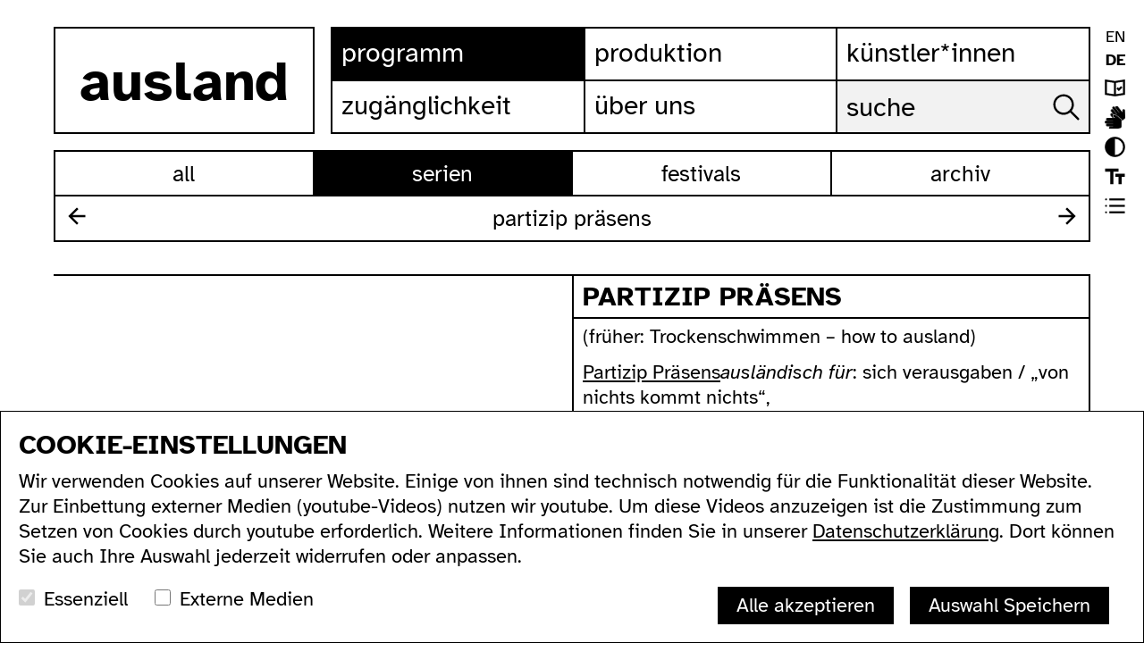

--- FILE ---
content_type: text/html; charset=utf-8
request_url: https://ausland.berlin/de/program/series/partizip-praesens
body_size: 5000
content:
<!DOCTYPE html>
<html lang="de">
<head>

<meta charset="utf-8">
<!-- 
	build by sitepackagebuilder.com

	This website is powered by TYPO3 - inspiring people to share!
	TYPO3 is a free open source Content Management Framework initially created by Kasper Skaarhoj and licensed under GNU/GPL.
	TYPO3 is copyright 1998-2026 of Kasper Skaarhoj. Extensions are copyright of their respective owners.
	Information and contribution at https://typo3.org/
-->



<title>Partizip Präsens: ausland</title>
<meta http-equiv="x-ua-compatible" content="IE=edge" />
<meta name="generator" content="TYPO3 CMS" />
<meta name="description" content="(früher: Trockenschwimmen – how to ausland) Partizip Präsens ausländisch für: sich verausgaben / „von nichts kommt nichts“, aus dem lat.  participare (mitteilen, an etwas teilhaben)  und               praesentia  ( [Geistes-]Gegenwart, Anwesenheit, Entschlossenheit) Es gibt da draußen Leute, die das ausland, einen der letzten ernstzunehmenden nichtkomerziellen  Programmveranstaltungsorte zwischen Mitte und Französisch Buchholz, schätzen – und hier nicht nur gern gesehener Gast sein, sondern z.B. auch ab und zu bei Veranstaltungen mithelfen oder die ebenso schöne wie professionell ausgestattete Räumlichkeit des ausland gar für eine selbstveranstaltete Reihe, ein Festival oder ein anderes Projekt nutzen wollen? Dann sind sie bei den PartizipPräsens-Abenden genau richtig! Erfahrene ausländerinnen und ausländer erklären Euch hier in einer informellen Atmosphäre die Struktur und Arbeitsabläufe im ausland, und je nach Schwerpunktthema des Abends gibt es auch Einführungen in das Technikequipment des Hauses, den Barbetrieb und was es sonst noch so zu wissen gibt. Wer sich vorstellen kann, in Zukunft mehr oder weniger regelmäßig an Bar, Kasse oder in Technikfragen auszuhelfen, kann einfach vorbeikommen und nicht zuletzt das Team ein bißchen kennenlernen – wir finden schon was für Euch (...). Aber nicht nur um das Helfen bei Veranstaltungen geht es an diesen Terminen, sondern auch um das Kuratieren von Reihen, Festivals und anderere Projekte. Bitte missversteht diesen Abend nicht als eine Gelegenheit, Projekte vorzuschlagen, bei denen ihr selber auf der Bühne stehen wollt. Hier geht es nur um das was das ausland ausmacht: Anderen ein Forum für ihre Projekte bieten." />
<meta name="viewport" content="width=device-width, initial-scale=1" />
<meta name="robots" content="index,follow" />
<meta property="og:description" content="(früher: Trockenschwimmen – how to ausland) Partizip Präsens ausländisch für: sich verausgaben / „von nichts kommt nichts“, aus dem lat.  participare (mitteilen, an etwas teilhaben)  und               praesentia  ( [Geistes-]Gegenwart, Anwesenheit, Entschlossenheit) Es gibt da draußen Leute, die das ausland, einen der letzten ernstzunehmenden nichtkomerziellen  Programmveranstaltungsorte zwischen Mitte und Französisch Buchholz, schätzen – und hier nicht nur gern gesehener Gast sein, sondern z.B. auch ab und zu bei Veranstaltungen mithelfen oder die ebenso schöne wie professionell ausgestattete Räumlichkeit des ausland gar für eine selbstveranstaltete Reihe, ein Festival oder ein anderes Projekt nutzen wollen? Dann sind sie bei den PartizipPräsens-Abenden genau richtig! Erfahrene ausländerinnen und ausländer erklären Euch hier in einer informellen Atmosphäre die Struktur und Arbeitsabläufe im ausland, und je nach Schwerpunktthema des Abends gibt es auch Einführungen in das Technikequipment des Hauses, den Barbetrieb und was es sonst noch so zu wissen gibt. Wer sich vorstellen kann, in Zukunft mehr oder weniger regelmäßig an Bar, Kasse oder in Technikfragen auszuhelfen, kann einfach vorbeikommen und nicht zuletzt das Team ein bißchen kennenlernen – wir finden schon was für Euch (...). Aber nicht nur um das Helfen bei Veranstaltungen geht es an diesen Terminen, sondern auch um das Kuratieren von Reihen, Festivals und anderere Projekte. Bitte missversteht diesen Abend nicht als eine Gelegenheit, Projekte vorzuschlagen, bei denen ihr selber auf der Bühne stehen wollt. Hier geht es nur um das was das ausland ausmacht: Anderen ein Forum für ihre Projekte bieten." />
<meta property="og:title" content="Partizip Präsens" />
<meta name="twitter:card" content="summary" />
<meta name="apple-mobile-web-app-capable" content="no" />


<link rel="stylesheet" href="/typo3temp/assets/css/7015c8c4ac5ff815b57530b221005fc6.1696592351.css" media="all">
<link rel="stylesheet" href="/_assets/4afbabe23caa113c7b2b353767922d49/js/tobii/tobii.min.1693573331.css" media="all">
<link rel="stylesheet" href="/_assets/4afbabe23caa113c7b2b353767922d49/js/slick/slick.min.1693573331.css" media="all">
<link rel="stylesheet" href="/_assets/4afbabe23caa113c7b2b353767922d49/css/sm-core-css.1693573320.css" media="all">
<link rel="stylesheet" href="/_assets/4afbabe23caa113c7b2b353767922d49/css/menus.1700848477.css" media="all">
<link rel="stylesheet" href="/_assets/4afbabe23caa113c7b2b353767922d49/css/typo.1715634335.css" media="all">
<link rel="stylesheet" href="/_assets/4afbabe23caa113c7b2b353767922d49/css/style.1715154121.css" media="all">
<link rel="stylesheet" href="/_assets/4afbabe23caa113c7b2b353767922d49/css/slider.1697820620.css" media="all">
<link rel="stylesheet" href="/_assets/4afbabe23caa113c7b2b353767922d49/css/tobii.1693573320.css" media="all">
<link rel="stylesheet" href="/_assets/4afbabe23caa113c7b2b353767922d49/css/darkmode.1700848477.css" media="all">
<link rel="stylesheet" href="/_assets/4afbabe23caa113c7b2b353767922d49/css/cookiebox.1709888968.css" media="all">
<link href="/_assets/f6ef6adaf5c92bf687a31a3adbcb0f7b/Css/news-basic.1693407867.css" rel="stylesheet" >






<link rel="canonical" href="/de/program/series/partizip-praesens"/>

<link rel="alternate" hreflang="en-GB" href="/program/festivals/partizip-prasens"/>
<link rel="alternate" hreflang="de-DE" href="/de/program/series/partizip-praesens"/>
<link rel="alternate" hreflang="x-default" href="/program/festivals/partizip-prasens"/>
</head>
<body class="seriespage subnav2">

 

<a name="top" tabindex="-1"></a>


<nav role="navigation" aria-label="skiplink"><a href="#content" class="unsichtbar" >zum inhalt springen</a></nav>  
 

<header>
<div class="contentwrapper">
        <div class="contentcontainer">
        
                
     <nav id="sprachnavi"><ul><li><a href="/program/festivals/partizip-prasens" hreflang="en-GB">EN</a></li><li><a href="/de/program/series/partizip-praesens" class="active">DE</a></li>    
           <li class="settingsmenu leichte_sprache"><a href="/leichte-sprache">leichte sprache</a></li>
    
    <li class="settingsmenu isl"><a href="/de/ausland-in-isl">ausland in isl</a></li>
     <li class="settingsmenu kontrast light"><a href="#">kontrast</a></li>
     <li class="settingsmenu schriftskalierung"><a href="#">schriftskalierung</a></li>
     <li class="settingsmenu view liste"><a href="#">listen ansicht</a></li>
     
     

    </ul>
  </nav>


        
<a href="/"  id="logo" title="ausland homepage"><span>ausland</span></a>

<nav  id="main-nav" role="navigation">
<input  tabindex="-1" id="main-menu-state" type="checkbox" aria-hidden="true" /><label class="main-menu-btn" for="main-menu-state"><span class="main-menu-btn-icon"></span> Toggle main menu visibility</label>

<ul class="sm sm-blue" id="main-menu">

<li class="active sub p3"><a href="/de/program/all" title="Programm">Programm</a><ul class="mainmenusub"><li class="p209"><a href="/de/program/all" title="All">All</a></li><li class="active sub p18"><a href="/de/program/series" title="Serien">Serien</a></li><li class="sub p20"><a href="/de/program/festivals" title="Festivals">Festivals</a></li><li class="p21"><a href="/de/program/archive" title="Archiv">Archiv</a></li></ul></li><li class="sub p4"><a href="/de/production" title="Produktion">Produktion</a><ul class="mainmenusub"><li class="p24"><a href="/de/production/residencies" title="Residenzen">Residenzen</a></li><li class="p174"><a href="/de/production/technical-equipment" title="Technical Equipment">Technical Equipment</a></li><li class="p25"><a href="/de/production/podcasts" title="Podcasts">Podcasts</a></li><li class="p26"><a href="/de/production/videos" title="Videos">Videos</a></li><li class="p171"><a href="/de/production/translate-to-deutsch-workshops" title="Workshops">Workshops</a></li></ul></li><li class="p5"><a href="/de/artists" title="Künstler*innen">Künstler*innen</a></li><li class="sub p6"><a href="/de/accessibility" title="Zugänglichkeit">Zugänglichkeit</a><ul class="mainmenusub"><li class="p187"><a href="/accessibility#c141" title="acccessible ausland">acccessible ausland</a></li><li class="p188"><a href="/accessibility#c144" title="ausland in sign language">ausland in sign language</a></li><li class="p189"><a href="/accessibility#c142" title="wc&#039;s">wc's</a></li><li class="p190"><a href="https://ausland.berlin/accessibility#c143" title="transportation">transportation</a></li></ul></li><li class="sub last p7"><a href="/de/about" title="Über uns">Über uns</a><ul class="mainmenusub"><li class="p191"><a href="https://ausland.berlin/about#c171" title="address">address</a></li><li class="p192"><a href="https://ausland.berlin/about#c172" title="contact">contact</a></li><li class="p193"><a href="http://lists.ausland-berlin.de/cgi-bin/mailman/listinfo/depesche" title="newsletter">newsletter</a></li><li class="p194"><a href="https://ausland.berlin/about#c196" title="supported by">supported by</a></li><li class="p195"><a href="https://ausland.berlin/about#c182" title="imprint">imprint</a></li></ul></li>

 
    <li class="search">
    
        <form action="/de/search" method="post">
    <label  for="keywords">ausland website durchsuchen:</label>
   
    <input class="keywords"  name="keywords" type="text" placeholder="suche">
    <input class="submit"   type="submit" value="website durchsuchen"></form>
  
    
    </li>
    
 <li class="sprachnavi-mobile">
 <ul>
  
         <li class="settingsmenu leichte_sprache"><a href="/leichte-sprache">leichte sprache</a></li>
    
    <li class="settingsmenu isl"><a href="/de/ausland-in-isl">ausland in isl</a></li>
     <li class="settingsmenu kontrast light"><a href="#">kontrast</a></li>
     <li class="settingsmenu schriftskalierung"><a href="#">schriftskalierung</a></li>
     <li class="settingsmenu view liste"><a href="#">listen ansicht</a></li>
     
     
     
  <li><a href="/program/festivals/partizip-prasens" hreflang="en-GB">EN</a></li><li><a href="/de/program/series/partizip-praesens" class="active">DE</a></li>
    </ul>
 </li>

 
    </ul>
</nav>
    
    
    
    
    

</div></div>
</header>
    
<div id="wrapper">
<a name="content" tabindex="-1"></a>

<div id="page">






<div class="contentwrapper"  id="subnavwrapper">
<nav id="sub-nav" class="intro">

<ul class="pagenav"><li class="p209"><a href="/de/program/all" title="All">All</a></li><li class="active p18"><a href="/de/program/series" title="Serien">Serien</a></li><li class="p20"><a href="/de/program/festivals" title="Festivals">Festivals</a></li><li class="p21"><a href="/de/program/archive" title="Archiv">Archiv</a></li></ul>


<div class="booknav"><a class="booknav_prev" href="/de/program/series/outbound">Outbound</a><span>Partizip Präsens</span><a class="booknav_next" href="/de/program/festivals/play-date">Play Date</a></div> 



</nav>
</div>



<article class="contentwrapper event twocols">
<div class="col50 left sticky">

 
</div>

<div class="col50 right">

<h2 class="borderbottom">Partizip Präsens</h2>


<div id="c77" class="frame frame-default frame-type-text frame-layout-0"><p>(früher: Trockenschwimmen – how to ausland)</p><p><u>Partizip Präsens</u><em>ausländisch für</em>: sich verausgaben / „von nichts kommt nichts“,<br> aus dem lat. <em> participare</em> (mitteilen, an etwas teilhaben) <br> und <em>              praesentia</em>  ( [Geistes-]Gegenwart, Anwesenheit, Entschlossenheit)</p><p>Es gibt da draußen Leute, die das ausland, einen der letzten ernstzunehmenden nichtkomerziellen  Programmveranstaltungsorte zwischen Mitte und Französisch Buchholz, schätzen – und hier nicht nur gern gesehener Gast sein, sondern z.B. auch ab und zu <u><strong>bei Veranstaltungen mithelfen</strong></u> oder die ebenso schöne wie professionell ausgestattete Räumlichkeit des ausland gar für <strong><u>ei</u></strong><u><strong>ne selbstveranstaltete Reihe, ein Festival oder ein anderes Projekt</strong></u> nutzen wollen? Dann sind sie bei den PartizipPräsens-Abenden genau richtig!</p><p>Erfahrene ausländerinnen und ausländer erklären Euch hier in einer informellen Atmosphäre die Struktur und Arbeitsabläufe im <em>ausland</em>, und je nach Schwerpunktthema des Abends gibt es auch Einführungen in das Technikequipment des Hauses, den Barbetrieb und was es sonst noch so zu wissen gibt.</p><p>Wer sich vorstellen kann, in Zukunft mehr oder weniger regelmäßig an Bar, Kasse oder in Technikfragen auszuhelfen, kann einfach vorbeikommen und nicht zuletzt das Team ein bißchen kennenlernen – wir finden schon was für Euch (...). Aber nicht nur um das Helfen bei Veranstaltungen geht es an diesen Terminen, sondern auch um das Kuratieren von Reihen, Festivals und anderere Projekte. Bitte missversteht diesen Abend nicht als eine Gelegenheit, Projekte vorzuschlagen, bei denen ihr selber auf der Bühne stehen wollt. Hier geht es nur um das was das <em>ausland</em> ausmacht: Anderen ein Forum für ihre Projekte bieten.</p></div>

</div>

<div class="clear"></div>

</article>












<div class="contentwrapper gridwrapper">


<div class="grid">
<div class="grid-sizer"></div>


<div id="c127" class="frame frame-default frame-type-news_pi1 frame-layout-0"><!--TYPO3SEARCH_end--><span class="invisible" id="events">1784,1759,1728,1711,1686,1572,1373,1327,1305,1202,3146,3127,</span><!--
	=====================
		Partials/List/Item.html
--><!--
	=====================
		Partials/List/Item.html
--><section class="event grid-item listitem"><a itemprop="url" title="How to ausland 04/15" href="/de/event/how-ausland-0415"><div><img itemprop="image" class="lazy singleimage" alt="Image for How to ausland 04/15" src="/fileadmin/user_upload/files/eventpictures/auslands-neue-kleider.jpg" width="3264" height="2448" /><p class="date">Montag, 13 April, 2015 - 20:00</p><p class="dateshort"><span class="datum">13/04/15</span><span>-</span><span class="uhrzeit">20:00</span></p><h2 class="borderbottom">How to ausland 04/15</h2></div></a></section><!--
	=====================
		Partials/List/Item.html
--><!--
	=====================
		Partials/List/Item.html
--><section class="event grid-item listitem"><a itemprop="url" title="How to ausland 02/15" href="/de/event/how-ausland-0215"><div><img itemprop="image" class="lazy singleimage" alt="Image for How to ausland 02/15" src="/fileadmin/user_upload/files/eventpictures/IMG_20141003_212059.jpg" width="2448" height="3264" /><p class="date">Montag, 09 Februar, 2015 - 21:00</p><p class="dateshort"><span class="datum">09/02/15</span><span>-</span><span class="uhrzeit">21:00</span></p><h2 class="borderbottom">How to ausland 02/15</h2></div></a></section><!--
	=====================
		Partials/List/Item.html
--><!--
	=====================
		Partials/List/Item.html
--><section class="event grid-item listitem"><a itemprop="url" title="How to ausland 11/14" href="/de/event/how-ausland-1114"><div><img itemprop="image" class="lazy singleimage" alt="Image for How to ausland 11/14" src="/fileadmin/user_upload/files/eventpictures/Anais-Tuerlinckx_Tomomi-Adachi.7.9.2014.jpg" width="3264" height="2448" /><p class="date">Montag, 17 November, 2014 - 21:00</p><p class="dateshort"><span class="datum">17/11/14</span><span>-</span><span class="uhrzeit">21:00</span></p><h2 class="borderbottom">How to ausland 11/14</h2></div></a></section><!--
	=====================
		Partials/List/Item.html
--><!--
	=====================
		Partials/List/Item.html
--><section class="event grid-item listitem"><a itemprop="url" title="How to ausland 10/14" href="/de/event/how-ausland-1014"><div><img itemprop="image" class="lazy singleimage" alt="Image for How to ausland 10/14" src="/fileadmin/user_upload/files/eventpictures/ausland-31.5.2014.jpg" width="3264" height="2448" /><p class="date">Montag, 13 Oktober, 2014 - 20:00</p><p class="dateshort"><span class="datum">13/10/14</span><span>-</span><span class="uhrzeit">20:00</span></p><h2 class="borderbottom">How to ausland 10/14</h2></div></a></section><!--
	=====================
		Partials/List/Item.html
--><!--
	=====================
		Partials/List/Item.html
--><section class="event grid-item listitem"><a itemprop="url" title="How to ausland 09/14" href="/de/event/how-ausland-0914"><div><img itemprop="image" class="lazy singleimage" alt="Image for How to ausland 09/14" src="/fileadmin/user_upload/files/eventpictures/ausland-23.2.2014.jpg" width="3264" height="2448" /><p class="date">Montag, 01 September, 2014 - 20:00</p><p class="dateshort"><span class="datum">01/09/14</span><span>-</span><span class="uhrzeit">20:00</span></p><h2 class="borderbottom">How to ausland 09/14</h2></div></a></section><!--
	=====================
		Partials/List/Item.html
--><!--
	=====================
		Partials/List/Item.html
--><section class="event grid-item listitem"><a itemprop="url" title="Lunch Party for Volunteers" href="/de/event/lunch-party-volunteers"><div><img itemprop="image" class="lazy singleimage" alt="Image for Lunch Party for Volunteers" src="/fileadmin/user_upload/files/eventpictures/IMG_4795.JPG" width="850" height="620" /><p class="date">Sonntag, 10 November, 2013 - 13:00</p><p class="dateshort"><span class="datum">10/11/13</span><span>-</span><span class="uhrzeit">13:00</span></p><h2 class="borderbottom">Lunch Party for Volunteers</h2></div></a></section><!--
	=====================
		Partials/List/Item.html
--><!--
	=====================
		Partials/List/Item.html
--><section class="event grid-item listitem"><a itemprop="url" title="Partizip Präsens" href="/de/event/partizip-prasens-april-2012"><div><p class="date">Dienstag, 10 April, 2012 - 21:00</p><p class="dateshort"><span class="datum">10/04/12</span><span>-</span><span class="uhrzeit">21:00</span></p><h2 class="borderbottom">Partizip Präsens</h2></div></a></section><!--
	=====================
		Partials/List/Item.html
--><!--
	=====================
		Partials/List/Item.html
--><section class="event grid-item listitem"><a itemprop="url" title="Partizip Präsens 2" href="/de/event/partizip-prasens-2"><div><p class="date">Dienstag, 06 Dezember, 2011 - 21:30</p><p class="dateshort"><span class="datum">06/12/11</span><span>-</span><span class="uhrzeit">21:30</span></p><h2 class="borderbottom">Partizip Präsens 2</h2></div></a></section><!--
	=====================
		Partials/List/Item.html
--><!--
	=====================
		Partials/List/Item.html
--><section class="event grid-item listitem"><a itemprop="url" title="Partizip Präsens 1" href="/de/event/partizip-prasens-1"><div><p class="date">Dienstag, 01 November, 2011 - 21:30</p><p class="dateshort"><span class="datum">01/11/11</span><span>-</span><span class="uhrzeit">21:30</span></p><h2 class="borderbottom">Partizip Präsens 1</h2></div></a></section><!--
	=====================
		Partials/List/Item.html
--><!--
	=====================
		Partials/List/Item.html
--><section class="event grid-item listitem"><a itemprop="url" title="How to ausland #11" href="/de/event/how-ausland-11"><div><p class="date">Dienstag, 01 Februar, 2011 - 20:00</p><p class="dateshort"><span class="datum">01/02/11</span><span>-</span><span class="uhrzeit">20:00</span></p><h2 class="borderbottom">How to ausland #11</h2></div></a></section><!--
	=====================
		Partials/List/Item.html
--><!--
	=====================
		Partials/List/Item.html
--><section class="event grid-item listitem"><a itemprop="url" title="How to ausland #8" href="/de/event/how-ausland-8"><div><p class="date">Dienstag, 05 Oktober, 2010 - 20:00</p><p class="dateshort"><span class="datum">05/10/10</span><span>-</span><span class="uhrzeit">20:00</span></p><h2 class="borderbottom">How to ausland #8</h2></div></a></section><!--
	=====================
		Partials/List/Item.html
--><!--
	=====================
		Partials/List/Item.html
--><section class="event grid-item listitem"><a itemprop="url" title="How to ausland #7" href="/de/event/how-ausland-7"><div><p class="date">Dienstag, 07 September, 2010 - 20:00</p><p class="dateshort"><span class="datum">07/09/10</span><span>-</span><span class="uhrzeit">20:00</span></p><h2 class="borderbottom">How to ausland #7</h2></div></a></section><!--TYPO3SEARCH_begin--></div>

</div>
</div>








 


 




 
</div>
<!--end page -->


  <footer><div class="contentwrapper">
  
<div id="c154" class="frame frame-default frame-type-html frame-layout-0"><a id="c155" class="anchor"></a><div  class="topfooter"><div><nav><ul><li><a href="#">sitemap</a></li></ul></nav><div class="some"><a href="https://www.youtube.com/@auslandberlin" target="_blank" class="youtube" title="ausland bei youtube">ausland bei youtube</a><a href="https://www.instagram.com/ausland.berlin"  target="_blank" class="instagram"  title="ausland bei instagram">ausland bei instagram</a><a href="https://www.facebook.com/ausland.berlin" target="_blank"  class="facebook"  title="ausland bei facebook">ausland bei facebook</a><a href="/about#c172" class="email"  title="send email to ausland">send email to ausland</a></div><div class="clear"></div></div><div id="sitemapnav"><nav><ul><li><a href="/de/program">program</a><ul><li><a href="/de/program">alle...</a></li><li><a href="/de/program/series">serien...</a></li><li><a href="/de/program/festivals">festivals...</a></li><li><a href="/de/program/archive">archiv...</a></li><li><a href="/de/search">suche</a></li></ul></li><li><a href="/de/production">produktion</a><ul><li><a href="/de/production/residencies">residenzen...</a></li><li><a href="/de/production/podcasts/">podcasts...</a></li><li><a href="/de/production/videos">videos...</a></li><li><a href="/de/production/workshops">workshops...</a></li></ul></li><li><a href="/de/artists">künstler*innen...</a></li><li><a href="/de/accessibility">zugänglichkeit</a><ul><li><a href="/de/accessibility#c141">allgemein</a></li><li><a href="/de/accessibility#c144">gebärdensprache</a></li><li><a href="/de/accessibility#c142">wc's</a></li><li><a href="/de/accessibility#c143">verkehrsmittel</a></li></ul></li><li><a href="/de/about">über uns</a><ul><li><a href="/de/about#c171">addresse</a></li><li><a href="/de/about#c172">kontakt</a></li><li><a href="http://lists.ausland-berlin.de/cgi-bin/mailman/listinfo/depesche" target="_blank">newsletter</a></li><li><a href="/about#c173">supported by</a></li><li><a href="/ade/bout#c182">impressum</a></li><li><a href="/de/about/data-protection">datenschutz</a></li></ul></li><li><b>ausland</b><br><span>Lychener Str. 60<br>10437 Berlin </span></li></ul></nav><div class="clear"></div></div></div></div>

    </div>
     </footer>
<a id="top" href="#top">go to top of page</a>
</div>

<script src="/_assets/4afbabe23caa113c7b2b353767922d49/js/jquery-3.2.1.min.1693573320.js"></script>
<script src="/_assets/4afbabe23caa113c7b2b353767922d49/js/jquery.smartmenus.1693573320.js"></script>
<script src="/_assets/4afbabe23caa113c7b2b353767922d49/js/jqueryscrolldetector.1693573321.js"></script>
<script src="/_assets/4afbabe23caa113c7b2b353767922d49/js/slick/slick.min.1693573331.js"></script>
<script src="/_assets/4afbabe23caa113c7b2b353767922d49/js/jquery.lazy.min.1693573321.js"></script>
<script src="/_assets/4afbabe23caa113c7b2b353767922d49/js/masonry.pkgd.min.1693573320.js"></script>
<script src="/_assets/4afbabe23caa113c7b2b353767922d49/js/imagesloaded.pkgd.min.1693573321.js"></script>
<script src="/_assets/4afbabe23caa113c7b2b353767922d49/js/tobii/tobii.min.1693573331.js"></script>
<script src="/_assets/4afbabe23caa113c7b2b353767922d49/js/jquery.ihavecookies.1730698967.js"></script>
<script src="/_assets/4afbabe23caa113c7b2b353767922d49/js/standard.1706185466.js"></script>
<script src="/_assets/4afbabe23caa113c7b2b353767922d49/js/ihavecookies_ausland_de.1709889014.js"></script>


</body>
</html>

--- FILE ---
content_type: text/css; charset=utf-8
request_url: https://ausland.berlin/_assets/4afbabe23caa113c7b2b353767922d49/css/menus.1700848477.css
body_size: 3399
content:
 .main-menu-btn {
/*  position: relative;  float:right;
  display: inline-block;*/

position:fixed; 
right:10px; top: 10px;
z-index:10;

  text-indent: 9999px;
  white-space: nowrap;
  overflow: hidden;
  cursor: pointer;
  -webkit-tap-highlight-color: rgba(0,0,0,0);

width:50px; 
height:40px;

background-color:transparent; 
border-top:2px solid #000;
border-bottom:2px solid #000;

border-right:2px solid #000;

}




/* hamburger icon */
.main-menu-btn-icon, .main-menu-btn-icon:before, .main-menu-btn-icon:after {
  position: absolute;
  top: 50%;
  left: 10px;
  
  height: 2px;
  width: 28px;
  background: #000;
  -webkit-transition: all 0.25s;
  transition: all 0.25s;
}


.main-menu-btn-icon:before {
  content: '';
  top: -7px;
  left: 0;
}
.main-menu-btn-icon:after {
  content: '';
  top: 7px;
  left: 0;
}
/* x icon */
#main-menu-state:checked ~ .main-menu-btn .main-menu-btn-icon {
  height: 0;
  background: transparent;
}
#main-menu-state:checked ~ .main-menu-btn .main-menu-btn-icon:before {
  top: 0;
  -webkit-transform: rotate(-45deg);
  transform: rotate(-45deg);
}
#main-menu-state:checked ~ .main-menu-btn .main-menu-btn-icon:after {
  top: 0;
  -webkit-transform: rotate(45deg);
  transform: rotate(45deg);
}
/* hide menu state checkbox (keep it visible to screen readers) */
#main-menu-state {
  position: absolute;
  width: 1px;
  height: 1px;
  margin: -1px;
  border: 0;
  padding: 0;
  overflow: hidden;
  clip: rect(1px,1px,1px,1px);
}
/* hide the menu in mobile view */
#main-menu-state:not(:checked) ~ #main-menu {
  display: none;
}
#main-menu-state:checked ~ #main-menu {
  display: block;
}


#sub-nav {
  width: 100%  !important; 
  display:block;   
  padding: 0 !important; 
  margin: auto auto 9px auto !important;
  margin: auto auto 16px auto !important;
  
  margin: auto auto 0px auto !important;
  
  border: 2px solid black;
}

.subnav2 #sub-nav , .subnav3 #sub-nav {  margin: auto auto 0px auto !important;}

#sub-nav ul.archiveyears{
  display: grid;
  grid-template-columns: repeat(auto-fill, minmax(calc(25% - 2px), 1fr));
 grid-gap: 2px;
}

#sub-nav ul.pagenav {
  display: grid;
 grid-template-columns: repeat( auto-fit, minmax(150px, 1fr));
  grid-gap: 2px;
}

 

#sub-nav ul.pagenav:nth-child(2){
  border-top: 2px solid black;
}
#sub-nav ul > li { 
  outline: 2px solid black;
  text-align: center;
  list-style-type: none;
  padding: 0; 
  margin: 0;
  display: inline-block;
  height: 48px;
  line-height: 51px;
  background-color: #fff; 
  color:#000;
}

#sub-nav ul li.active   {background-color: #000; color:#fff;}
#sub-nav ul li:hover, #sub-nav ul li:focus  {background-color: #A020F0; color:#fff;}
#sub-nav ul li:hover a, #sub-nav ul li:focus a  { color:#fff;}



#sub-nav ul.archiveyears {
  grid-template-columns: repeat(auto-fill, minmax(50px, 1fr));
}





#sub-nav ul.programnav {} 
#sub-nav ul.programnav li {display:inline-block;   } 

#sub-nav ul.programnav li {width:80%;} 
#sub-nav ul.programnav li:first-of-type{width: 20%;} 




.sm-blue a{ text-transform: lowercase;}



 
 @media all and (min-width: 480px){
 	
 	
.main-menu-btn { 
	height:70px ;
width:80px;background: #fff;
 }	 
 
.main-menu-btn-icon{
 left: 25px;

}


}


 @media all and (min-width: 640px){

#sub-nav ul.archiveyears {
  grid-template-columns: repeat(auto-fill, minmax(90px, 1fr));
}


#sub-nav ul.pagenav {
grid-template-columns: repeat( auto-fit, minmax(200px, 1fr));
}

 
 }

 

@media (min-width: 960px) {
	

#sub-nav {  width: calc(100% - 20px) !important;  display:block;  padding: 0px 10px 10px 10px;}


.seriespage #sub-nav { /*padding: 0px 10px 20px 10px;*/ margin-bottom:20px !important;margin-bottom:16px !important;}
 
 
 
ul.mainmenusub {display:none !important; }

	
#main-menu {display:block; }

  /* hide the button in desktop view */
  .main-menu-btn {
    position: absolute;
    top: -99999px;
  }
  /* always show the menu in desktop view */
  #main-menu-state:not(:checked) ~ #main-menu {
    display: block;
    
    
    
  }
}











.active  ul.mainmenusub {display:block; }


ul.mainmenusub {border-top: 2px solid #000;  }



.sm-blue {  background:rgba(255,255,255,1);    width: 100%;  border-left: 2px solid #000;border-right: 2px solid #000;}

.sm-blue a, .sm-blue a:hover, .sm-blue a:focus, .sm-blue a:active {
  padding: 20px 20px;
  /* make room for the toggle button (sub indicator)   padding-right: 58px;*/

  color: #000;
  font-family: 'Atkinson Hyperlegible', sans-serif;
  font-size: 22px;  
  font-weight: normal;
  line-height: 23px;
  text-decoration: none;
}

 

.sm-blue a.current , li.current-menu-item a, li.current-menu-ancestor a, li.current-menu-item a:hover, li.current-menu-ancestor a:hover,li.current-menu-item a:focus, li.current-menu-ancestor a:focus,li.current-menu-item a:active, li.current-menu-ancestor a:active, 
sm-blue a:hover, .sm-blue a:focus, .sm-blue a:active {
   color:#fff;	background-color: #A020F0;
}

li.current-menu-item >  a, li.current-menu-ancestor > a , li.active  > a {
   color:#fff !important;	background-color: #000;
}


ul.mainmenusub li.active  > a {
color: #fff !important;
background-color: #000;
}

ul.mainmenusub li > a , ul.mainmenusub li > a:hover {padding-left: 40px !important;}



.sm-blue a.disabled {
  color: #000;
}
.sm-blue a span.sub-arrow {
  position: absolute;
  top: 50%;
  margin-top: -17px;
  left: auto;
  right: 4px;
  width: 34px;
  height: 34px;
  overflow: hidden;
  text-indent:-999;color:#fff;color:transparent;
  
background-image: url(../images/icons/top.svg) ;
/*background-color:transparent; */
 
background-repeat: no-repeat;
background-position:center center;
background-size: 20px auto;transform: rotate(180deg);
 
}
/*.sm-blue a.highlighted  span.sub-arrow ,*/ .sm-blue a:hover  span.sub-arrow, 
li.current-menu-item a span.sub-arrow, li.current-menu-ancestor a span.sub-arrow , li.active a span.sub-arrow {  text-indent:-999;
	background-image: url(../images/icons/top_hover.svg) ;
}


span.sub-arrow:before {content: '';  text-indent:-999;}

.sm-blue a.highlighted span.sub-arrow:before {
  display: block;content: '';  text-indent:-999;
}







 
.sm-blue ul {
  background: white;width:100%;
}
.sm-blue ul ul {
  background: white;
}
.sm-blue ul a, .sm-blue ul a:hover, .sm-blue ul a:focus, .sm-blue ul a:active {
  background: transparent;
  color: #000;
  font-size: 18px;
  text-shadow: none;
 ;
/*  border-left: 22px solid transparent;*/
}

.sm-blue ul a.current,.sm-blue ul li.current-menu-item  a,.sm-blue ul li.current-menu-ancestor  a {
  background: #A020F0;
 color: #fff;
}

.sm-blue ul a.disabled {
  color: #000;
}
/*.sm-blue ul ul a,
.sm-blue ul ul a:hover,
.sm-blue ul ul a:focus,
.sm-blue ul ul a:active {
  border-left: 16px solid transparent;
}
.sm-blue ul ul ul a,
.sm-blue ul ul ul a:hover,
.sm-blue ul ul ul a:focus,
.sm-blue ul ul ul a:active {
  border-left: 24px solid transparent;
}
.sm-blue ul ul ul ul a,
.sm-blue ul ul ul ul a:hover,
.sm-blue ul ul ul ul a:focus,
.sm-blue ul ul ul ul a:active {
  border-left: 32px solid transparent;
}
.sm-blue ul ul ul ul ul a,
.sm-blue ul ul ul ul ul a:hover,
.sm-blue ul ul ul ul ul a:focus,
.sm-blue ul ul ul ul ul a:active {
  border-left: 40px solid transparent;
}
*/

.sm-blue li {
  border-bottom: 2px solid #000;
}
/*.sm-blue ul li:first-child {
  border-top: 0;
}

 .sm-blue  li.last {
  border-bottom: 2px solid #000;
}*/
  
/* .submit {
    position: absolute;
    right: 0;
    top: 0;
}

.keywords {
  height: 57px !important;
  width: 100% !important;
  padding-right: 40px !important;

} 
 */
.search {background: #0000000D; }
.search:hover ,.search:focus  {background: #0000000D;}
 
 .search.newsearch {max-width: 350px; border: 2px solid #000; margin:10px 0px 10px 0px;position:relative; }
 
 
.search input, .search input:focus  {background: transparent; border:transparent !important; /*outline:none - geht nicht für screenreader*/ }

.search input.submit {text-indent:-99999px;width: 40px; height: 57px;
background-image:url('../images/icons/search.svg'); 
background-repeat:no-repeat;
background-size:30px 30px;;
background-position:right 10px center;

position: absolute;
    right: 0;
    top: 0;

}

.search input.keywords {width: calc(100% - 45px);  width: 100%;
padding:0px 40px 0px 15px;height: 57px;color: #000;font-size:30px;line-height: 30px; 
position:relative;}

.search input.submit:hover,.search input.submit:focus {background-image:url('../images/icons/search_hover.svg'); cursor:pointer;}    


.search label {display:none;}



.sm-blue li.sprachnavi-mobile {display:block; width: 100%; border:none; height: 40px;}	
.sm-blue li.sprachnavi-mobile ul {display:block;}
.sm-blue li.sprachnavi-mobile ul li {float:right; width: 35px;height: 40px; border-bottom:none; }
.sm-blue li.sprachnavi-mobile a {padding:10px 10px 10px 10px; text-transform: uppercase; display:block; font-size: 22px;}
.sm-blue li.sprachnavi-mobile a.active {font-weight: 700;}



ul.sm-blue {  border-bottom: 2px solid #000;  }


 
@media (min-width: 960px) {
	
.search input.keywords { padding:0px 6px 0px 10px	}

.sm-blue li.sprachnavi-mobile {display:none; }	


  /* Switch to desktop layout
  -----------------------------------------------
     These transform the menu tree from
     collapsible to desktop (navbar + dropdowns)
  -----------------------------------------------*/
  /* start... (it's not recommended editing these rules) */
     
   ul.sm-blue {  border-bottom:none; }
  .sm-blue ul {
    position: absolute;
    width: 12em;
  }
 
 

  .sm-blue li {
    float: left; border:none;
  }
 

  .sm-blue.sm-rtl li {
    float: right;
  }

  .sm-blue ul li, .sm-blue.sm-rtl ul li, .sm-blue.sm-vertical li {
    float: none;
  }

  .sm-blue a {
    white-space: nowrap; cursor:pointer;
  }

  .sm-blue ul a, .sm-blue.sm-vertical a {
    white-space: normal;
  }

  .sm-blue .sm-nowrap > li > a, .sm-blue .sm-nowrap > li > :not(ul) a {
    white-space: nowrap;
  }

  /* ...end */
  
  /*
  ul#main-menu {padding:0; margin:0; list-style-type:none; border-top: 2px solid #000;  border-left: 2px solid #000;}

#main-menu  li  {float:left:; display:block; width: 33.333333%; border-right: 2px solid #000;  border-bottom: 2px solid #000;}*/

 
  .sm-blue {
    background: #fff;   width: auto; max-height:500px !important;
    overflow-y:visible !important;   
    border-right: none;
    padding:0; margin:0; list-style-type:none; border-top: 2px solid #000;  border-left: 2px solid #000;
     
  }
  
  
  
  .sm-blue  li  {float:left:; display:block; width: 33.333333%; border-right: 2px solid #000;  border-bottom: 2px solid #000;}

  
  
  .sm-blue a, .sm-blue a:hover, .sm-blue a:focus, .sm-blue a:active, .sm-blue a.highlighted {
display:block; width: 100%;
    height:57px;   
 padding: 16px 0px 16px 10px;

    font-size: 30px;
   
  }
 
  .sm-blue a:hover, .sm-blue a:focus, .sm-blue a:active, .sm-blue a.highlighted {
    background: #A020F0; color:#fff;
   
  }
  
  .sm-blue > a.current ,.sm-blue >  li.current-menu-item  a ,.sm-blue  > li.current-menu-ancestor  a{
    background: #000;
  color:#fff;
  }
  
  .sub-menu  li a {   background-image:none !important; background:#fff !important;}
  
  
  
  .sm-blue a.disabled {
    background: #fff;
 
    color: #000;
  }
  .sm-blue a span.sub-arrow {display:none;
/*    top: auto;
    margin-top: 0;
    bottom: 2px;
    left: 50%;
    margin-left: -5px;
    right: auto;
    width: 0;
    height: 0;
    border-width: 5px;
    border-style: solid dashed dashed dashed;
    border-color: #a1d1e8 transparent transparent transparent;
    background: transparent;
    -webkit-border-radius: 0;
    -moz-border-radius: 0;
    -ms-border-radius: 0;
    -o-border-radius: 0;
    border-radius: 0;*/
  }
  .sm-blue a.highlighted span.sub-arrow:before {
    display: none;
  }
  .sm-blue > li:first-child > a, .sm-blue > li:first-child > :not(ul) a {
 
  }
  .sm-blue > li:last-child > a, .sm-blue > li:last-child > :not(ul) a {
   
  }
  .sm-blue > li {
 /*   border-left: 1px solid #455560;*/
  }
   .sm-blue > li  >  a:after { content:'' ;   padding: 0px 0px;  display:inline-block; width:32px;
   text-align:center;}
  
  
  .sm-blue > li:first-child {
    border-left: 0;
  }
 
 
 
  .sm-blue ul a, .sm-blue ul a:hover, .sm-blue ul a:focus, .sm-blue ul a:active, .sm-blue ul a.highlighted {
    border: 0 /*!important*/;
    padding: 9px 23px;
    background: transparent;
    color: #000;height:auto;
   
 
  }
  .sm-blue ul a:hover, .sm-blue ul a:focus, .sm-blue ul a:active, .sm-blue ul a.highlighted {
    background: #fff;
 background-image:none;
    color:#fff;background:#A020F0;
  }
  .sm-blue ul a.current ,
   .sm-blue ul li.current-menu-item a ,
   .sm-blue ul li.current-menu-ancestor a   
  
  {
    background: #fff;
 background-image:none;
    color: #fff;background:#A020F0;
  }
  .sm-blue ul a.disabled {
    background: white;
      color:#fff;background:#A020F0;
  }
  .sm-blue ul a span.sub-arrow {
  	display:none;
    /*top: 50%;
    margin-top: -5px;
    bottom: auto;
    left: auto;
    margin-left: 0;
    right: 10px;
    border-style: dashed dashed dashed solid;
    border-color: transparent transparent transparent #455560;
*/  }
  .sm-blue ul li {
    border: 0;   
/*  border-bottom: 1px solid #979797;*/

  }
  .sm-blue span.scroll-up,
  .sm-blue span.scroll-down {
    position: absolute;
    display: none;
    visibility: hidden;
    overflow: hidden;
    background: white;
    height: 20px;
  }
  .sm-blue span.scroll-up-arrow, .sm-blue span.scroll-down-arrow {
    position: absolute;
    top: -2px;
    left: 50%;
    margin-left: -8px;
    width: 0;
    height: 0;
    overflow: hidden;
    border-width: 8px;
    border-style: dashed dashed solid dashed;
    border-color: transparent transparent #979797 transparent;
  }
  .sm-blue span.scroll-down-arrow {
    top: 6px;
    border-style: solid dashed dashed dashed;
    border-color: #979797 transparent transparent transparent;
  }
  .sm-blue.sm-rtl.sm-vertical a span.sub-arrow {
    right: auto;
    left: 10px;
    border-style: dashed solid dashed dashed;
    border-color: transparent #a1d1e8 transparent transparent;
  }
  .sm-blue.sm-rtl > li:first-child > a, .sm-blue.sm-rtl > li:first-child > :not(ul) a {
  
  }
  .sm-blue.sm-rtl > li:last-child > a, .sm-blue.sm-rtl > li:last-child > :not(ul) a {
     
  }
  .sm-blue.sm-rtl > li:first-child {
    border-left: 1px solid #2b82ac;
  }
  .sm-blue.sm-rtl > li:last-child {
    border-left: 0;
  }
  .sm-blue.sm-rtl ul a span.sub-arrow {
    right: auto;
    left: 10px;
    border-style: dashed solid dashed dashed;
    border-color: transparent #979797 transparent transparent;
  }
  }

 }
 
 
  @media all and (min-width: 1000px){
 #sub-nav ul li a {padding: 8px 15px 8px 15px;}

  }
   
 
  
 @media all and (min-width: 1500px){
.sm-blue > li.about ,.sm-blue > li.menu-item-27{ padding-right:160px;padding-right:128px;
 }
 }
@media all and (min-width: 1600px){
.sm-blue > li.about ,.sm-blue > li.menu-item-27{ padding-right:260px; padding-right:228px;
 }
}
 


--- FILE ---
content_type: image/svg+xml
request_url: https://ausland.berlin/_assets/4afbabe23caa113c7b2b353767922d49/images/icons/top_hover.svg
body_size: 127
content:
<?xml version="1.0" encoding="UTF-8"?><svg id="Layer_1" xmlns="http://www.w3.org/2000/svg" viewBox="0 0 21 21"><defs><style>.cls-1{fill:#fff;}</style></defs><g id="Top_hover"><path id="Icon_material-arrow_back-4" class="cls-1" d="m11.75,20.5V5.29l6.99,6.99,1.76-1.78L10.5.5.5,10.5l1.76,1.76,6.99-6.97v15.21h2.5Z"/></g></svg>

--- FILE ---
content_type: image/svg+xml
request_url: https://ausland.berlin/_assets/4afbabe23caa113c7b2b353767922d49/images/icons/next.svg
body_size: 92
content:
<?xml version="1.0" encoding="UTF-8"?><svg id="Layer_1" xmlns="http://www.w3.org/2000/svg" viewBox="0 0 21 21"><g id="Pfeil_right"><path id="Icon_material-arrow_back-2" d="m.5,11.75h15.21l-6.99,6.99,1.78,1.76,10-10L10.5.5l-1.76,1.76,6.97,6.99H.5v2.5Z"/></g></svg>

--- FILE ---
content_type: image/svg+xml
request_url: https://ausland.berlin/_assets/4afbabe23caa113c7b2b353767922d49/images/icons/facebook.svg
body_size: 209
content:
<?xml version="1.0" encoding="UTF-8"?><svg id="Layer_1" xmlns="http://www.w3.org/2000/svg" viewBox="0 0 26 26"><g id="facebook"><g id="Icon_awesome-facebook-square"><path id="Icon_awesome-facebook-square-2" d="m22.82.5H3.18C1.7.5.5,1.7.5,3.18c0,0,0,0,0,0v19.64c0,1.48,1.2,2.68,2.68,2.68h7.66v-8.5h-3.52v-4h3.52v-3.05c0-3.47,2.06-5.38,5.23-5.38,1.04.01,2.07.1,3.1.27v3.4h-1.75c-1.09-.15-2.1.62-2.25,1.72-.02.15-.02.29,0,.44v2.6h3.84l-.61,4h-3.22v8.5h7.66c1.48,0,2.68-1.2,2.68-2.67h0V3.18c0-1.48-1.2-2.68-2.68-2.68,0,0,0,0,0,0Z"/></g></g></svg>

--- FILE ---
content_type: application/javascript; charset=utf-8
request_url: https://ausland.berlin/_assets/4afbabe23caa113c7b2b353767922d49/js/ihavecookies_ausland_de.1709889014.js
body_size: 2010
content:
  var options = {
    	 cookieTypes: [
    	 {
                    type: 'Externe Medien',
                    value: 'media',
                    description: 'Cookies zur Darstellung von Inhalten anderer Websites (z.B. Videos)'
                },
 				   //{
                     //  type: 'Statistik',
                       //value: 'analytics',
                       //description: 'Cookies zur Erfassung der Besucherstatistik'
                  // } 
             
            ],


        title: 'Cookie-Einstellungen',
         
        
        message: 'Wir verwenden Cookies auf unserer Website. Einige von ihnen sind technisch notwendig für die Funktionalität dieser Website. Zur Einbettung externer Medien (youtube-Videos) nutzen wir youtube. Um diese Videos anzuzeigen ist die Zustimmung zum Setzen von Cookies durch youtube erforderlich.  Weitere Informationen finden Sie in unserer <a href="/de/about/data-protection">Datenschutzerklärung</a>. Dort können Sie auch Ihre Auswahl jederzeit widerrufen oder anpassen.</a>',
         
   
   
        delay: 600,
        expires: 1,
        link: '/datenschutz#cookienotice',
        onAccept: function(){
            var myPreferences = $.fn.ihavecookies.cookie();
            //console.log('Yay! The following preferences were saved...');
           // console.log(myPreferences);
           
          // alert(myPreferences);
        },
        uncheckBoxes: true,
        acceptBtnLabel: 'Alle akzeptieren',
        saveBtnLabel: 'Auswahl Speichern',
        advancedBtnLabel: 'Einstellungen',

        moreInfoLabel: 'Mehr Informationen',
        cookieTypesTitle: 'Wählen Sie aus, welche Cookies Sie akzeptieren',
        fixedCookieTypeLabel: 'Essenziell',
        fixedCookieTypeDesc: 'Diese sind für die Funktionalität der Seite notwendig. '
    }



$(document).ready(function() {
$('body').ihavecookies(options);
if ($.fn.ihavecookies.preference('analytics') === true) {
//console.log('analytics accepted');


} else {
//console.log('analytics  NOT  accepted.');



}


if ($.fn.ihavecookies.preference('media') === true) {
//console.log('media accepted.');

$('.video-embed .iframenotice').css({'display':'none'});
$('.iframenotice.osmnotice').css({'display':'none'});			
			
} else {
//console.log('media  NOT  accepted.');
 
 
$('.iframenotice.osmnotice').css({'display':'block'});
  
$('#map .ol-viewport').css({'display':'none'});

$('.iframenotice.osmnotice').html('<p style="margin-bottom:20px;">Ihre Datenschutzeinstellungen erlauben keine Cookies von externen Medienanbietern. <br>Daher wird dieser Inhalt nicht angezeigt. </p><button id="ihavecookiesBtnMediaOSM">Diese Karte anzeigen</button> &nbsp;&nbsp;&nbsp;  <button id="ihavecookiesBtn">Cookie-Einstellungen</button><div style="margin-top:20px;"></div><div style="margin-top:8px;"><label><input type="checkbox" class="videocheck"  name="videocheck" value=1 checked><input type="hidden" class="enablevideo"  name="enablevideo" value="1">&nbsp;Externe Medien immer entsperren</label></div>');


  
				 
$( ".video-embed" ).each( function( index, el ){
 var frame = $(this).find("iframe");
var url = $(frame).attr("src");
//console.log('***'+url+'***');
 $(frame).attr("data-src",url);
$(frame).attr("src","");
     
});

 
 $('.video-embed .iframenotice').css({'display':'block'});
 
 $('.video-embed .iframenotice').html('<p style="margin-bottom:20px;">Ihre Datenschutzeinstellungen erlauben keine Cookies von externen Medienanbietern.  <br>Daher wird dieses Video nicht angezeigt. </p><button id="ihavecookiesBtnMedia">Video anzeigen</button> &nbsp;&nbsp;&nbsp;  <button id="ihavecookiesBtn">Cookie-Einstellungen</button><p style="margin-top:20px;">Mit dem Laden des Videos akzeptieren Sie die <a href="https://www.youtube.com/intl/ALL_de/howyoutubeworks/user-settings/privacy/" target="_blank">Datenschutzeinstellungen von youtube</a>.</p><p style="margin-top:8px;"><label><input type="checkbox" class="videocheck"  name="videocheck" value=1 checked><input type="hidden" class="enablevideo"  name="enablevideo" value="1">&nbsp;youtube immer entsperren</label></p>');
 


}


});


$(document).on('click', '#ihavecookiesBtn', function() {
$('body').ihavecookies(options, 'reinit');
});
   
$(document).on("click", ".videocheck", function () {
if ($(this).is(':checked')) {
$('input.enablevideo').val(1);
} else {
 $('input.enablevideo').val(0);
}

});

    

$(document).on('click', '#ihavecookiesBtnMedia', function() {
	 var prefs = [];
	 var cookie_name = "cookieControlPrefs=";
	 var decodedCookie = decodeURIComponent(document.cookie);
     if(decodedCookie){
        var ca = decodedCookie.split(';');
         for (var i = 0; i < ca.length; i++) {
             var c = ca[i];
              while (c.charAt(0) == ' ') {
                c = c.substring(1);
             }
              if (c.indexOf(cookie_name) === 0) {
               if (c.indexOf('analytics') >  0) {
               prefs.push('analytics');
               }
           
              }
         }
      }
       prefs.push('media');
        
        var enablevideo = $('input.enablevideo').val();
        //console.log('***'+enablevideo+'***');
        
    //   alert('***'+enablevideo+'***');
        
        
        if(enablevideo == 1){
        var d = new Date();
		d.setTime(d.getTime() + (30*24*60*60*1000));
		var expires = "expires=" + d.toUTCString();
		var value=   encodeURIComponent(JSON.stringify(prefs));
		document.cookie = "cookieControlPrefs=" + value + " ;365;path=/;";
		document.cookie = "cookieControl=true;30;path=/;"; 		
		//location.reload();
		}
						 
$( ".video-embed" ).each( function( index, el ){
var frame = $(this).find("iframe");
var url = $(frame).attr("data-src");
//console.log('***'+url+'***');
$(frame).attr("src",url);
     
});
 
$('.video-embed .iframenotice').css({'display':'none'});
});




   

$(document).on('click', '#ihavecookiesBtnMediaOSM', function() {
 var prefs = [];
 var cookie_name = "cookieControlPrefs=";
 var decodedCookie = decodeURIComponent(document.cookie);
    if(decodedCookie){
       var ca = decodedCookie.split(';');
        for (var i = 0; i < ca.length; i++) {
            var c = ca[i];
             while (c.charAt(0) == ' ') {
               c = c.substring(1);
            }
             if (c.indexOf(cookie_name) === 0) {
              if (c.indexOf('analytics') >  0) {
              prefs.push('analytics');
              }
          
             }
        }
     }
      prefs.push('media');
       
       var enablevideo = $('input.enablevideo').val();
       //console.log('***'+enablevideo+'***');
       if(enablevideo == 1){
       var d = new Date();
	d.setTime(d.getTime() + (30*24*60*60*1000));
	var expires = "expires=" + d.toUTCString();
	var value=   encodeURIComponent(JSON.stringify(prefs));
	document.cookie = "cookieControlPrefs=" + value + " ;365;path=/;";
	document.cookie = "cookieControl=true;30;path=/;"; 		
	//location.reload();
	}
					 

$('#map .ol-viewport').css({'display':'block'});

$('.iframenotice').css({'display':'none'});
});



